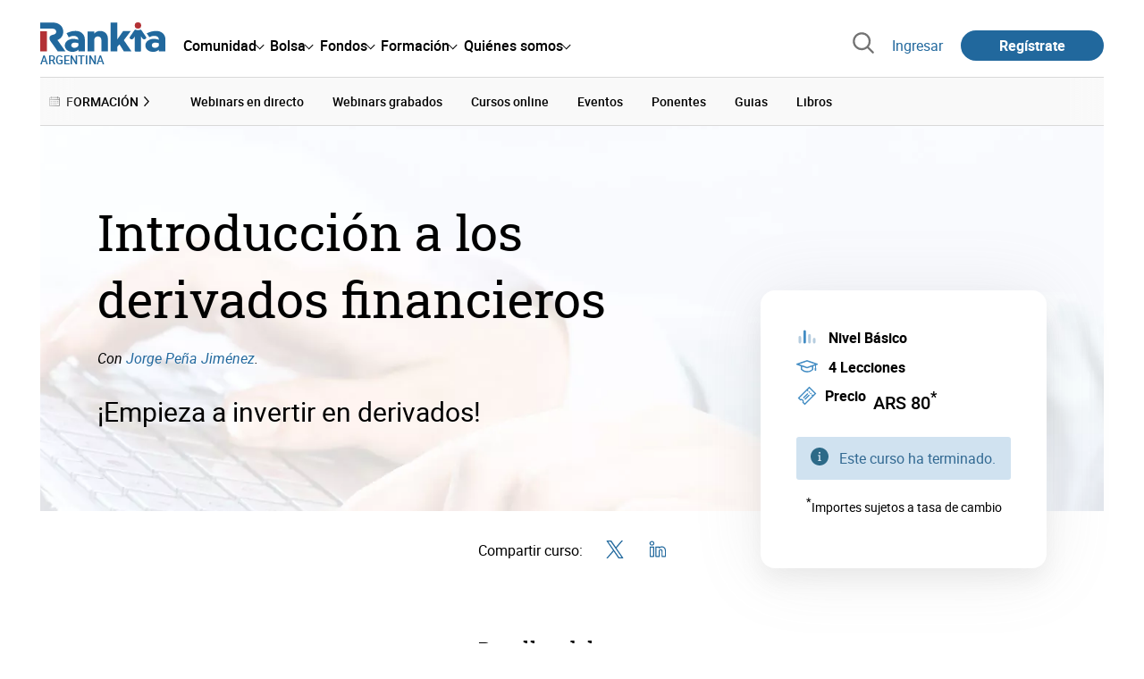

--- FILE ---
content_type: text/html; charset=utf-8
request_url: https://www.google.com/recaptcha/api2/aframe
body_size: 139
content:
<!DOCTYPE HTML><html><head><meta http-equiv="content-type" content="text/html; charset=UTF-8"></head><body><script nonce="Xiuf5GVp12BtKn6Oa92tcA">/** Anti-fraud and anti-abuse applications only. See google.com/recaptcha */ try{var clients={'sodar':'https://pagead2.googlesyndication.com/pagead/sodar?'};window.addEventListener("message",function(a){try{if(a.source===window.parent){var b=JSON.parse(a.data);var c=clients[b['id']];if(c){var d=document.createElement('img');d.src=c+b['params']+'&rc='+(localStorage.getItem("rc::a")?sessionStorage.getItem("rc::b"):"");window.document.body.appendChild(d);sessionStorage.setItem("rc::e",parseInt(sessionStorage.getItem("rc::e")||0)+1);localStorage.setItem("rc::h",'1768839179930');}}}catch(b){}});window.parent.postMessage("_grecaptcha_ready", "*");}catch(b){}</script></body></html>

--- FILE ---
content_type: text/css
request_url: https://www.rankia.com.ar/assets/standalone/pages/cursos_y_lecciones-d21d85ee3384e6786db79468d3a397c7bc4a0c334f3932374156e7a7f19631ac.css
body_size: 1119
content:
.rnk-Lection_NotificationWrapper{display:-webkit-box;display:-webkit-flex;display:-ms-flexbox;display:flex;-webkit-box-align:center;-webkit-align-items:center;-ms-flex-align:center;align-items:center;-webkit-box-pack:center;-webkit-justify-content:center;-ms-flex-pack:center;justify-content:center}.rnk-Lection-preview,.rnk-Curso_Ponentes-tile .rnk-Curso_Ponentes{display:-webkit-box;display:-webkit-flex;display:-ms-flexbox;display:flex;-webkit-box-orient:vertical;-webkit-box-direction:normal;-webkit-flex-direction:column;-ms-flex-direction:column;flex-direction:column}.rnk-Lection_Footer,.rnk-Lection_Title{display:-webkit-box;display:-webkit-flex;display:-ms-flexbox;display:flex;-webkit-box-align:center;-webkit-align-items:center;-ms-flex-align:center;align-items:center;-webkit-box-pack:justify;-webkit-justify-content:space-between;-ms-flex-pack:justify;justify-content:space-between}.rnk-Curso_Hero{display:-webkit-box;display:-webkit-flex;display:-ms-flexbox;display:flex;-webkit-box-orient:vertical;-webkit-box-direction:normal;-webkit-flex-direction:column;-ms-flex-direction:column;flex-direction:column;-webkit-box-pack:center;-webkit-justify-content:center;-ms-flex-pack:center;justify-content:center}.rnk-Lection-preview{-webkit-transition-duration:1s;transition-duration:1s;-webkit-transition-property:-webkit-transform;transition-property:-webkit-transform;transition-property:transform;transition-property:transform, -webkit-transform}.rnk-Lection-preview:hover{-webkit-transform:scale(1.05);transform:scale(1.05)}.rnk-DisabledText{cursor:not-allowed;color:#737373}.rnk-line-height-thinnest{line-height:1.15}.rnk-Lection-preview{cursor:pointer;color:inherit}@media not all and (pointer: coarse){.rnk-Lection-preview:hover{color:#428cc3}}.rnk-Lection-preview:hover{text-decoration:none}.rnk-Lection-preview{-webkit-transition-duration:0.3s;transition-duration:0.3s;-webkit-transition-timing-function:ease-in-out;transition-timing-function:ease-in-out}.break-word{word-break:break-word}.rnk-Curso_Header{position:relative}.rnk-Curso_Hero{padding:1.5rem 1.5rem 5rem;margin:-1rem -1rem 0;background:url(/assets/backgrounds/courses-bg-5a013421838ddbb7fd388f7279467823a940d7bd58c00a7ebee0384869aa53fd.webp) fixed center;background-size:cover}@media (min-width: 768px){.rnk-Curso_Hero{padding:4rem 4rem 5rem;margin:0}}.rnk-Curso_HeroContent{max-width:600px;text-align:center}@media (min-width: 768px){.rnk-Curso_HeroContent{text-align:left}}.rnk-Curso_Title{padding-bottom:1rem;font-family:"Roboto Slab", serif;font-size:2.5rem;line-height:1.15}@media (min-width: 1024px){.rnk-Curso_Title{padding-bottom:0;font-size:3.5rem;line-height:1.35}}.rnk-Curso_Speakers{padding-bottom:1rem}.rnk-Curso_ValueProposal{font-size:1.35rem;font-weight:400}@media (min-width: 768px){.rnk-Curso_ValueProposal{font-size:1.875rem}}.rnk-Curso_Cta{min-width:220px;margin:0 auto}.rnk-Curso_CtaBlock{width:100%;max-width:320px;padding:2.5rem;margin:-3rem auto 0}@media (min-width: 1024px){.rnk-Curso_CtaBlock{position:absolute;right:4rem;bottom:-4rem}}.rnk-Curso_Description{display:grid;grid-template-columns:inherit;grid-column-gap:6rem;padding:2rem 0}@media (min-width: 1024px){.rnk-Curso_Description{grid-template-columns:auto 700px}}.rnk-Curso_CheckList{margin:2rem 0}@media (min-width: 1024px){.rnk-Curso_CheckList{margin:6rem 0 1rem}}.rnk-Curso_Details{margin:3rem 0 1rem}@media (min-width: 1024px){.rnk-Curso_Details{margin:5rem 0 1rem}}.rnk-Curso_Ponentes-tile .rnk-Curso_Ponentes{-webkit-box-align:end;-webkit-align-items:flex-end;-ms-flex-align:end;align-items:flex-end}.rnk-Curso_Ponentes-tile .rnk-SectionTitle_Secondary{max-width:700px;margin-left:auto}.rnk-Curso_Programme{max-width:700px;margin-left:auto}.rnk-Curso_Footer{padding:3rem 6rem;margin:6rem 0;background:#f2f2f2 url(/assets/backgrounds/courses-bg-5a013421838ddbb7fd388f7279467823a940d7bd58c00a7ebee0384869aa53fd.webp) bottom;background-size:cover}.rnk-Curso_FooterText{-webkit-flex-basis:500px;-ms-flex-preferred-size:500px;flex-basis:500px;font-size:1.875rem}.rnk-Lection-preview{height:100%;padding:1.5rem}.rnk-Lection-preview:hover .rnk-Lection_Title{color:#21689d}.rnk-Lection-preview:hover .rnk-Lection_Number{color:#b6cddf}.rnk-Lection-disabled:hover{cursor:not-allowed;-webkit-transform:scale(1);transform:scale(1)}.rnk-Lection-disabled:hover .rnk-Lection_Title{color:inherit}.rnk-Lection-disabled:hover .rnk-Lection_Number{color:#d9d9d9}.rnk-Lection_Title{font-weight:500}.rnk-Lection_Number{-webkit-flex-shrink:0;-ms-flex-negative:0;flex-shrink:0;-webkit-flex-basis:1.25rem;-ms-flex-preferred-size:1.25rem;flex-basis:1.25rem;color:#d9d9d9;font-family:"Roboto Slab", serif;font-size:2.5rem}.rnk-Lection_Description{z-index:1;padding:0 0 1.5rem;color:#595959;font-size:0.875rem}@media (min-width: 768px){.rnk-Lection_Description{padding:1rem 0 2rem}}.rnk-Lection_Footer{margin-top:auto}@media (min-width: 768px){.rnk-Lection_Body{padding:0 3rem}.rnk-Lection_Body::before{content:"";position:absolute;top:50%;left:50%;width:100%;height:50%;min-height:180px;padding-top:3rem;background:radial-gradient(farthest-corner at 75% 55%, #fff, #f2f2f2);-webkit-transform:translate(-50%, -50%);transform:translate(-50%, -50%)}}.rnk-Lection_NotificationWrapper{z-index:1}.rnk-CursosIndex_Header{padding:1.5rem 1rem}@media (min-width: 768px){.rnk-CursosIndex_Header{padding:4rem}.rnk-CursosIndex_Header .rnk-SectionTitle_MainHeading,.rnk-CursosIndex_Header .rnk-CursosIndex_SubHeading{text-align:center}}.rnk-CursosIndex_Heading{margin-bottom:1rem}.rnk-CursosIndex_ValueProposals{display:grid;grid-template-columns:1fr}@media (min-width: 768px){.rnk-CursosIndex_ValueProposals{grid-template-columns:repeat(3, 1fr)}}.rnk-CursosIndex_ValueProposal{display:-webkit-box;display:-webkit-flex;display:-ms-flexbox;display:flex;-webkit-box-align:center;-webkit-align-items:center;-ms-flex-align:center;align-items:center;font-size:1.125rem}@media (min-width: 768px){.rnk-CursosIndex_ValueProposal{-webkit-box-pack:center;-webkit-justify-content:center;-ms-flex-pack:center;justify-content:center}}.rnk-CursosIndex_ValueProposalIcon{-webkit-flex-shrink:0;-ms-flex-negative:0;flex-shrink:0;margin-right:1rem}.rnk-CursosIndex_SubHeading{margin-bottom:2rem}@media (min-width: 768px){.rnk-CursosIndex_SubHeading{font-size:1.25rem}}.rnk-CursosIndex_Grid{display:grid;grid-template-columns:1fr;grid-gap:2rem;padding:2rem 1rem}@media (min-width: 512px){.rnk-CursosIndex_Grid{grid-template-columns:repeat(2, 1fr)}}@media (min-width: 1024px){.rnk-CursosIndex_Grid{grid-template-columns:repeat(3, 1fr)}}@media (min-width: 768px){.rnk-CursosIndex_Grid{padding:1rem 2rem 3rem}}.rnk-Section_Lectures .rnk-CursosIndex_Grid{display:grid;grid-template-columns:1fr;grid-gap:2rem;padding:0 1rem}@media (min-width: 512px){.rnk-Section_Lectures .rnk-CursosIndex_Grid{grid-template-columns:repeat(2, 1fr)}}@media (min-width: 768px){.rnk-Section_Lectures .rnk-CursosIndex_Grid{padding:0}}.rnk-CursosIndex_Recommendations{margin:1rem 1rem 5rem}@media (min-width: 768px){.rnk-CursosIndex_Recommendations{margin:2rem 10rem 6rem}}


--- FILE ---
content_type: image/svg+xml
request_url: https://www.rankia.com.ar/assets/icons/info-2622b53a0cc37a3010b521c83a73ee2a929b6de43c7777b389f0a780fae515ff.svg
body_size: -268
content:
<svg class="svg-icon-info" xmlns="http://www.w3.org/2000/svg" viewBox="0 0 512 512">
  <path fill="#2d6a88" d="M256,0C114.62,0,0,114.62,0,256S114.62,512,256,512,512,397.38,512,256,397.38,0,256,0Zm0,122.67a26.67,26.67,0,1,1-26.67,26.66A26.67,26.67,0,0,1,256,122.67ZM298.67,384H213.33V362.67c10.24-3.84,21.34-4.27,21.34-15.79V251.73c0-11.3-11.1-13.22-21.34-17.06V213.33h64V346.88c0,11.31,11.1,11.95,21.34,15.79Z"/>
</svg>


--- FILE ---
content_type: text/plain
request_url: https://www.rankia.com.ar/assets/backgrounds/courses-bg-5a013421838ddbb7fd388f7279467823a940d7bd58c00a7ebee0384869aa53fd.webp
body_size: 13462
content:
RIFFf8  WEBPVP8 Z8  �G�* n>m6�I$���"�H���in�&��_�V����݅궣ڕF|K�n��O�~�~��w�7�w���<�D�LDi��;�	��/��>�=���4$п���KJ��f�4���1@Qb���E��(
,PX�(�@Qb���E��(
,PX�(�@Qb���E��(
,PX�(�@Qb���E��(
,PX�(�@Qb���E��(
,PX�(�@Qb�����ca�1�0��ca�1�0��ca�1�0��ca�1�0��ca�1�0��mD��ca�1�0��ca�1�0��ca�1�0��ca�1�0��ca�1�0­1�$0��ca�1�0��ca�1�0��ca�1�0��ca�1�0��ca�0�Caj�H�,x��ٻ7f�ݛ�vn�ٻ7f�ݛ�vn�ٻ7f�ݛ�vn�ٻ7f�ݛ�vn�ٻ7d��@@��%y�G�Y�@H	 $��@H	 $��@H	 $��@H	 $��@H��{����h���+m�����ca�1�0��ca��1�0��ca�1�0��ca�1�.�'�����j f0��ca�1�0��ca�1�0��ca�1�0��ca�1�0�T�����tNY����~��� ]��vn�ٻ7f�ñ�vn�ٻ7f�ݛ�vn�ٻ7f�ݛ�vn�ٻ5�P������a�:�@HU��m3a��a�1�0��ca�1�0��ca�1�0��ca�&����X�hɑ��� f0�z���ca�1�0��ca�1�0��ca�1�0��ca�1�0´��M�vȁ��d��~\K�q-6�K�Iĸ��\K�q.%ĸ��\K�q.%ĸ��\K�q.%ĸ��\��>�"��.%ĸ��\K�q/�ȳ�uN�ca�1��������ca�1�0��ca�1�0��aZ��$��.������ca�� f0� 4�(�~��7f�ݛ�vn�ٻ7f�ݛ�vn�ٻ7f�ݔ��vn�ٻ7f���;�Fc4}�:l�[)���w;7f�ݛ�vn���� ��.�Yv�;a��vö L@��L;��7PF�ݛ�vn�ٻ$� ��#�3��2mT��7;�ȟ���@H�N\vs����h��ca�1����X�T5�ca�1�0¶�HE�oxXC�H�Ki����Q1�0��kH^Y������2/|�����KM�q"A�b_"N%ĸ��\K�gp엟Y���n썇l���vRbٻ6J=$o����vù�H���d�Ra؍ٲQ㹒ٲ[7f�ݛ�vn͎9�7ta.)��&w	���~Zm�`z� C��WE؊��l?�����f��(���l�-��vn�ٻ7f�-�0t�����ٰ�4��S���ìu��bܼ���iaG�?���K�`H�~K�d�o�����m3caD��<��>�k
?�-�c�[俉1��}~Cpj�$����O���-�F[D�kXq3�N�ca�1��OB��wG�%(�d�@Fv��N%�;�o�b(���
0�w��)��'�BWg:[L�����8��'Y�1�0��LW8�c ���M���q�!�-T�0ֶ���Zd�2a���m��D�Զ�Tx� �(vn�ٱ㹒ٲ[7f��� ]��t���g(����I��?VMٱ��i�ܼ���S�aƗ�;�R'�}���1�5C���o_�������޼�4����2/�'PFǦ!�ވ�D���@A�����*��x��6����ƙm,Z��c^90�X�
������#JS&JJJJ{�4rQO�c1r��Q�0�I�7[^���c�u+�m^܍0���4A�@H	��K_��\K���`Hý�N�l�Y�)t��̿[��䠌ۏ%�����v��Y���� ]���ə�����x�H%���?J����b�,⽬ikAN��c� �����1�.�|K��>��gXʣoE����ެAI�g�Y�z�J�(��47$D�ق?&������ñ�������@H�ݣ��ǫ�����`*�F�u�!!'�~U��u9��jd;���#D>�?8Du��������-�B��>�o�Z��e�y�H�I���6i��m���$(,]`S���deJ��p�J܄��\�f�t�i�-|i����'x�:�en'y��F�c��J��pT�Eh�P�~y�i���Z	�lHi�y�-%Q*������	���� e�Tg��%�2�ٻ7PJ����R|"�|����c���&���U&�;L�ِ(���D������Ӗ⶚��~[9φ����}z��-����h�}3^�VhБB��v %�gmv�v�K��Vq"N%ĉ9 #a~�����jv�1�N�����,�һ	ݒ��G�*@�tu-a �k{t���>ԅ�� �y	�����]O�5#�z:6����&",�5d���"�o��X(�)%5��i�G���J��+�[�6M���]P�kpm��.G=��7�.%�`�8��V��$�7�5�9	*�;L��ISb���|n�¸��h� �{w�*��D)��Sl�r\�!�:`�Df?�H��sD����R�N�Ϥ'�E%t�-�v;��������c��+�eb�&�E�q��{���!S��T%Y��h"�cF%Ĵ�+��.�u���D�x�Zde�cQ�^c�_����$�1�TF� �Ɂ�r����3��=�E�Ȳ���\��#��J0�Q��}�l��C )��0��F�`�Q���IX)��E��\����I�p����[x��Fgj���~%*J�}3T]}0�Q�Ӌ�����s��`�B�-c�e�h�vRFb�`qf��ل}�j�?���Ĩ8#t�{fi���/�n�~��e��nV�V�b�3��N�8��ܷ:��Alzy<ޏ߃?��+�A�kݐ0G~�9bҶ@c�k�-$ۈ��6&���W֔������E(ߗ	�;�%�����3�8�d=)��3p�N/Qi�U�%-�'Y��Vo?�8��3�ǃ�v�J٤����b��+�����_Y\@�=�q��A0)t�Q]43���E�W���8�<��I�0��u�������\�����.d�쀭+������2j��;�Z�鈕jSL�!��}��5~?�����;�����2/~����d��t.�h`u,rb�4�;�}97r�#^[��Ƃ�f _�+ٔ��C���97��K[��B��%$�q,h�L���E|�9��☼�v��+�W�]BJ�V%��b^����g���A����~*D�K�Ɍ���a�_��3�P2������ݽ~�l�6{�F��a�V��h�؛��.�=f�@���g���r�]&��+��寇PiC��V��:�����77�:��ퟑ?[�w�J���ͻ�o���A�S��+���K�3��>��#n�=���}����ƙLp±��T�Ƀ[ae��JHV,sި3G^S�E|A�s��9{Xe@�9x��x�D��%���t9s����K?3'�'hY��R���aDI'�\�+7�a�{�:;f$>,��������k�l�&�F�[4��&��&�E�!��5�����O�R�YsVKA�RU41grc�G����6�\��o_�O�ˢk<�gcD�B��:�ۭ0d�`N*>�o��T�%(i�<�<�w$n����P�[+P�tk%�i2=U�LHo��ow�9gc�¾�kN�7�NP��h
n�+ޙgT3�^"1p3�q����k��".�Y����-�DcC�;�#2 ?�*���v-�۵<P���F�Zm�N��b ������%�<�A(9�'2}20尗�^rM��\�K�����X�]�خ9NT=��%�|^P8~�8�s!h��-�>\~��O�a�]Q�_��Go���:�D,�'�t�6d!/'��h����DI�^�t���k�uJT�h�Ż����pc׌�ru�a4�{T�r�[
ea�۲������6�������٨f��:��ae{��S��Cv�̛9l���ݭt��ir���6�]Q�[���X���9��;~9��4��٤Ȳ�g:�e���W^Nl	`w.M5q
(��c�k��ӽ�3#)���s<ۇ�cQ�l¶1�FKp�2}<&�3�a:(J����0�ȏ�ӊ�����������"6�wm>*L� �;���&3&C�ω��|7�o~Ca~\KK�P�7md�Y^a�A�N�u8�k�~�Go^��1���Ҿ�0eKr�e��A��"����Fq��4��S���$��/@�THQ��)�<0N�tUWA�_,%�")��*d</��Gtz��~�A�v  �ѝ��%RL�x�V��b�)E�^�!Ж9z~��4���`mrP�,L����<5Ms�L{���yⱥ�|�pW�`���^E��S���hư�}�6������M9��Ƣ��*̔h������v��m� �-�����ZtK���A�9�����@��cxB���G(���@�$�y�/��M�PDOu%���xN��'yCܓ Z�Fho�� Ǩ*8�cQ#��T��=�r�dQ����[������(�2dc_�ܻ�]��Aj7���ȕg_ �653c�F�x/˄�'&T�&���'/ȥc��?V~v��	��6M!� ��"_�z����4Z�v����kZo�����T��a�����A�¯�l�b�^u�Y�JF��~b ������[)�BҴ������e{��4-���>���G�*����l;e�y�rg�J�r�c�搏�ĸ���F�����'�ZП��NRʹ����6�w�gM!X����a��v�=e�J���Y���̦ˎ�s���e�vހ�t��բ#�?� Qyߜ����J�# Pؒv������ug�cտ�+����d�\��y-i�?~�̷��@Z0���zc���vɘ!8�V��Dn$��H��?�2��s�!v?���!��$͕͕e�/=Nc�L$[ܖ���d��@Lg��2�zG��4�'X�t�=�P����iV{���L��q�p{(�MY�{���d�L��"Lq�1b�;�3�����"��i핋j�ˡU.zz�#��+� �]� `�C�0��oA}�2��pȈV�^ǲ������k��ە���6��F�(��ֿ�i�.�O�FY_^XQ)5�Wr�ޘ;[�M��>�I{j���UU��.卛��0������ֈ����9z ��V�๜�jb�.WN��X�dX�|�I0
��=��|ME�%���5a�6V��"�I\��R��ʐІv�u���>M�v�?��H6B/�U)aG�f��&��p8j�9��)�o�A���#vy�ҧw�v_����h r2"�5Ǿ�nV�[G�VeG@��h��ֻ`���v�.�������2'��NHe���<y��2x�L��v^9��Q��Y��tL�O����i��F:(�xI'�W�Ӓ|LXr�ʟ�Lq\�j<q�q����Ut�d�'y;H2V�h��4�Z(�6�3�PQ�YL���\y����Hr��*���u���lF*�'o /����95����L@9����5/�Z`k��=�\v�s�8C��<��~-���H�zw�;n���R�\�V�<�K����|��m��Y#�7�DmЋ�i�A�F�.���VĞ���"��#�42�w�7~�z՝�fަ�<�#��m�y-�Ď��_iE2��s�PV��������d������`��eKUT\�ǉنR-
cܻ>k�Oπ�V)��b�n#W�K^I�8���j�q�y��SL�����84����pVP��	k�0I	8���pM��
6���5WsI�lm����)�`��U0;,���$�.b	����z!��	���%Q[BtT�a�z��H��~��zJ�0J
���u����.�q(&Yf�����	ޠ,L�j���>=d��w7��5��!(��UW]up q��ي��Dn�[�&x�y�`>���3�5�z�bK��Ͼ�vZ����)��!��nf@|������>�H���;h�
W5Z��)��{N��bm��Ңȑ�	�����5h�����mmTI��z�p�Ֆ_Gl;a����^}��O{�5&E�ے���F���	�y���<:��v��c�s�^�Rr �x���{�6���g[>�f����u�q�1��]o���[�cRG�|p#���B274Mqa5�_g>�}�j�?���é�ɔO	 6b�e���h�.�Q�g.���s��9o��SIY��̹)0O���]��]Q��FU=�Cvö��yQ��<@��X����(_AI��l�H2A���9�~
����c@?yJ���0p��P
��|w���:��AA]�����Re�S�[7PK�|�\f%竂�� ���2�U�f*̀�%�2'���Ю�$�ڵ�l�0�L^�G4�5d���I�N��Bj�]m�]`>#4��&D�2Z�e�B"��]O(+��6Ź��{,��I��ܫn����Cī>ok/2Y L��-�)�.ïj���+��h޽Lo��Y$�1f�ĸ���`�  ��{JH ?��)���6&�A��  jX �x��.в���k� R~nūp��./5ˀ7���`-��   �    aP�׷�F��k��Ԓ6�p��w�� KPx<uM�cV*%4��7�E�����[�M ]@ i��%B�{:�h�<�;��+�9�>#�:ƈ2��#����i 4bv�P�$m� !C�Ι�=����]ϋ���i�� �a�͋�,K��3�;���p��n�g�`#�K��^9S� V�f�� P��5g�J��G��d��
NO(�Р# ݯQ��u�z��,u�/���ء��  #�9�j��� ��5?r[Pd���H�v���Rd�� �"^�n�x�f�m��bB������8���7b�{��7�zMɾ��W�0"�:M��!4�P��N��n�k_��  t��Q�  3k�e�T�� �2��ݑ:�N"�  ?��u�� S�m�   ����W]�L
�%/89q8    2g�  <�7��PM4�H�=�  ��'�(�!ҭ�������     ��'(�ͮ�jV��v��x�	�' o�  7�������Q����f�T ��  ZR�
   )�
�����-�${� hk	�4��Ǭ@+���Io���S�*z�/]ck����� \�  p��
�d��Z4*��.�Y��_t5z�?j�L��Cr��Z���	����T6���޺���ܯ�̠��պl�x   �rظ��6�@{,����r�|k_��� '�J��G����L�a���z`mԐ{De��(qI�h8�~���0v��m�\����,f2R�G�	�   
`u�Z����[�.l�w5A������B��5q/��␴U����}�)~��
���D7��h/ͯ	��y�'�۲�̽sE��=���g�q�t�t�.��p���  eEs������l���y��;̝�ld��x7OWx�+�f����=h�<�����omB
]���^��!�af}Y�nyk���=I1/��AwT#�n�   g4]d;Vn��1����W`i�SQ�aLk�~�e�ń��n���F�4Rt����/�1�8�3oo�hT2xm�,戀����֟����EX�0V�nz�_3δ�~� Q>T�?����,��P��� ��X�N�9B�&K^hB'`{,�N���e��A{��B�`�$�F�u#�Z���)�M}�z��	�S^!�WC��ao�`�BĹ�]Z���=iT}V` .� ��������-�{{�i�Я�����U� ����~E@*��׬Jቨ#���i~�Ѻ(FXg��\����[�h0��w�"2Y��͟K�6���d	��b��,���Z����ၷy]0��jm�{�$n�,1�mQ����P�e���G���C@��(Hҧ`3���B���.����5~S
LM5�h���ǖ\}?+�0W�q{���q@�,����� �Aj8����0�Tض
L�&[(]�:���?�rUr��ㄗ.�#�P��jB9���J�H��H
f�V
�Iq�O�f�B�8e�GYLR~���#��A?&k�:K�"8��Wn�G�I *��ۃ�K��n�_.�=.��/�=(gSv�n+��<�O����v�`�b}Yʰ��6�F��y��c]�0r� �F���/X�{u��J�(���a��y���޼W�"fa�5��^aƶh�9']��`Wl3竺��:�ABw��b� ���e�\�(Ӹ����*)+�-�M���.�+�<@P^u��jҬ7�����l���K��h�W��H<X$Tugmd����K>{�l��%(� t��-��)�<���dӳ��c��*����W�2U�ߛ�ט��ǵ�T�ۦ�����3��W�ʕ5ܽv�ģ���e=	�`@S����rcͶ���Ó!)�M!]xml��0�!���zg��7���X06�w�V<�J�/.O�x�Ng���2Ǭ��?[������-(}����ҔXr2�Oh�9W�����]�����K>z����퐏/�
����^��ޏ����Kdڣ穈F�]�L6X&O�����6����R�A׊{L��#a�	�5�Y��V�H�h���[4:��J�.���0��$� &+�h�U��鑣{�>�|#M	����������9?HE������:7N@]H~���̞&y����Ǧ��7���Tm%��PR���[@���g��!5�o����u�;�n��x�y��l)��xG �D���qY��v������a���y����E�?�,\�@����u�N΃D��D�I��J�#��Aԧ��\�^��e�l<
�.2C�R{o�%V[�-������T��N�4��d��=�e�^F�<t�限/�o�.����C�����0��=�N����\�7:[�8Ӳ�!��$g����Cu�������T̡��Y�~�m���
s��J�-�"LǢ��zd� �MK�$���'Gg�X��!�2"���h�L��<�A�Y0�xZJ�89ff9xC�`�D�����K��%�#�<�T��t�ݢ��M��$�9I&F
�ҿ\Ryz
�a_k�����[Q���+B-2����3"��%2�c/�#�kd��A�3[nq/l���jBm=�6���7ᝣ���_���]5-,2�s9Z`�V���`������,�ŮP�.��d
�mz���i�)#O�ͼ�`�)�|��e�J]J�n��Ra�6���̙��#
D
�w�Hi���m�^(�b{ R��]ޥ(�+ N����0Y�2�Fr��N'S=S\t�Y�֗�ݹ�� ״������B��4�/����/?}`�ϳ�;Լ��7��ٌ��/qJ?����M�v�B�L���JK&>��
�g��ѣ�ah��>���W xR��M��W@���eH�FB�$"�Xv��#e�+wT���{�U�����A���r��f�� M_��t�^	&��Ҧ�S����_�"�|��F�m����Ծ4+�Jg�oX�g�*<{�$�WRlL25�HZrI��_s��j��\�O�����G�EOm�;�քu�9dq��6d�ea���4>vz�j]��_�����AE��Ez��̙i� 8c踺�r�{�����k�~�$ ��H�DjZ�H�m��#��8�1�?dd]2b��/��ё�?1�T^�?�K7J1ߠ��Xc�IU��d|?����0I6�R�$����E�G�G�~k��Ҹ� wbՏ�?,g�&��We��_�18bO�²p�5�tR�p��zJV\�����,�
0T6
�f]e������*��u��'�.��GqCNC֡֝�Q��j���f&�(ob�]j�L8��2��8�\�:���]iQӹL�ۤ�?�D��P���_��T��_�V����Fѻ���v&7�<�Z�'?�Cr�a��'��+��>	C?�K%�>f��@�)��!�)�뭄y�%��{�����X�6������4����UX  %C��j�e�����n��b�����a��W�Ԇ����_'&�=�Y��\[*n�P�3G`��?�U�Ζ�\��������ɋ��dr�jBl�	��M������tЅV�Аg�N6��[� ���A����訴���Z�UX٣u!�â���ͽj�MơXؽu\be�5��y�ڔןw��(�j���K�>�M�Ŏ)b�$k	b�IO��o�$3�o�T�l�Ͻ�T�Uq,k;N�A��l��(�X�v�ٔs胫4�HR	�j:��CF�]I_4:��YYi�~7���g�T�N��UAG%"܂'���?\>4�I�I�
p!\Uч b�Sx�.���R�0ƸXm�yI���K ���0v$k
d\�SX�t{�C�$P������vIitT%�l9˕F��]�@X(��i�@
���<�E����{[q�a�����t�N�~�չ�����Q>��A^˂�L6�4mb@bb���ߛo�yx4\���p����ԍ�d��li�k��v�iuS�ˤ�5�߳w�XZ��\�I��H?�k#��)���_+dk�>��3���Ś˚ϒ�Z�
��B�j��ӧ��a��D"�j۞���q<�`�m�g���W�6&���&�R�gt5.�ǫgg�PHzsb���q�_�Zo��6:e/���N��r�������W0���"�#�����=bꨟd�:OC���:,��F{�[�x�/�՘ �����6.huI�d3�i�Ċ�Y���yo����E�}ގ�W(s���s�jع=G1*����v}~�������y^��f��B��gA��ux]�ؒ�xfr;�뱽\��y�ϊc1�8�Y@���4u����������i(X���=�rK֔�y�| :K���WL��Uo���#aC����"�~�\Od����[���eh�a	���bt�����LŸB���#@W2�c���3�w
�Z���̒�/�� ����^�H���9�,~���}��Lr ٗ(+G'�Э2��d�'mu���\���J��|���U�Q��go_��pE��W���U�)�;��xp��x��N�u�],�nV��'�������1��]�L���vy:��J����XL�-N7��W��e8��|�G�m`X�!��ʶ��M�P�Q(�z����J�='�d�ĩ��������/�xd��#�uNlw=����_�{0�S��U9�ە�� �$I	�Ѿ�q�Z=A˻2�E"�3*d�=�l�����%+ֱ�H�$$�)��£{�y�k�D�і�\��A ��zu�]
G������$�`����E��:;��_j�f
95�S0̔�_%�,{0�=e����"��x�kF�$9`�q�c��BfW����&:k�s�x���:cm�;���1/�8�QtH��)u5'q�K��s| a�%���	��g�U�M�Ut��vR�n�c�97C	����У�\�����\B�^��G���G<V�v��*{���I9k�:���c#��K�kZgs��� y�ذ<��*O�ߔpX��x"vY����
���,%_0~�L��|�4�zZXG2��䠕��zƎa���H|��AF?u���]Tq�Eo�Jj	��2�r4u�.��N�xߡ\�ٖ(÷��i��A_Q=�]�óS�P�Vvd������L�̅�B
Iu�3J�U%�K��ڮ��6M����  �j�� ֖��*�<�� �c��r������[J;����^'�Jl�$�%C+��\(�(�Z3^�GK|�2��e�-���{���v]��{sU���
I�0�$�T�?6�_d�B,� w'�n�?Q���y?�����'�0Ο��:���YBw��T�@ƛ��[��Qf+)��zwp��;'?��4�A���d���e�lM��\
wSR6ՙI���2�S"b.*��wy���쑅e��L�F�P�q�K�A~q����,`M��< Ha�<�!�:Kڃ���K�/�:I���<늃��[o�ܦO�Z_Di��`�`��d�D����C�����z�D>U�|��0l����-��@�E�
���M4�n5�R)~��;�p��%��a�,���~rh�m%+�pd�D��Q�/�g��UkѲd�w��lh��U���C�Bu�����(��a!O<�� 7��������M�j�V��|��Hu��i<D◥��/ o�}p�H7��N�V����L��+��[TH5��Wj��:
$?]s�TP�l�U�aW{��E�HF'�5������
#�ۅ�ԑ�DH�zU��S�g`6���@U���Ӹ���/�g���O� Ċ�V��(,we!C��XB�,��L)���ȱi�G^M|��p���X�'�R�i~&N#�d6�a-��.���L�m��R�����X7��_�i��T3a�~Ջ�j�gF�P���_q�-����W��w��e�۔��؜h˙�B�<�)�fX��n!�ǚ�	�>�QN]�� |�g�n#�]�5u����?�6��i��}�ȰBw�I2���4ʣ��fم�1.BʵT�"���W��`��vt;�F���)?�f��>r��|#�.�n8�yx��o�*��pk�q@e߅���̭��������o4������/���т�҃�V����F���`[!��ţ�6ЯD����0��_���S��Y��I�5��x@^>q��?��a`3�:4��p��VpT� �
�kM�enn� m�y1�t��yf�3�9��M�����a����eX-�Ll�h�w�Vq_`��qpJ����hs�����q4V���@��w�ԁL���s�=`��;�b���q2���V�Z:�D��&Os���<W�l�{����j8�����zV@��|k$m�m�~�1����tRh�xQJ��������Ӆ�d�����>g���Ex9��Mb]�W�,��-7r�R�*�0l��?��hq4n���n�}}����شgW�K���C��ٶZ�O({�!���W!]�+�H��*!�f�$?�xm"z�(#H)���g�9z�L�`_d�2�r6�	D!ll[�Ԍ�@��ߏ��t��,ė<g�S_&&߮dv�{wY�bR�O�$S��6��!������{�����`R�V��)����lXb0x�"�qR�4. ���k�Ȳ���M!��p�ڀ?����Kq?�f���)�D澷<}���ɦ]��c[���#(��$42��M< +)�%3`�gή�V����)�m���|��T��l�_��h�+u�$�g���R#lr,.%~���;cy�p�x����i����V
�e��d���������ƭ���I�����߸��*w�g�{�"�^�p���0�࠺��0!���Z�j+�a�:dr��g�CA�_�����p����O��O��p3�@8^B�9�����Xc����� �b��!u�ۅF�L��4�+vQ�y�s5�´��h�6�̔m�Km̥�u��Lu�B'(�x$�m%���0ch�9fλ��e܂���C& �1t�#1P]�!��H �w%�i���t%�$L����G�[I����Ȱ�쬥�L�Rס�.خ	v�8�1Ñ�����������������`��u&5��EC�aF��&q�ih^>L.�}y�5U� ���Fɉ���6��/���h���AAx|K��{3��Kt�h�a:�v&�+i�v/��5;�4"��O��7_3�mp�`��\����>z�����L p�`�s�2�j��/��8w~u%z��O��?U��L) �u~�7�E	rv=|`�Y�a�~��]	���옾���Xˏ1h]�o�S����T��ڄE�)��]���]�J�|���0��|�n�+Tyb�#3�Si�f�m�B��\=:Q��[-{�"m}������V{�-s��D�
T"��#���MH�$.~Qy�J�[C��V�Fq��5��Q��2{����Dp���JH���f�:�іB����� H���yܞ���,����~ 6ɣ�%   